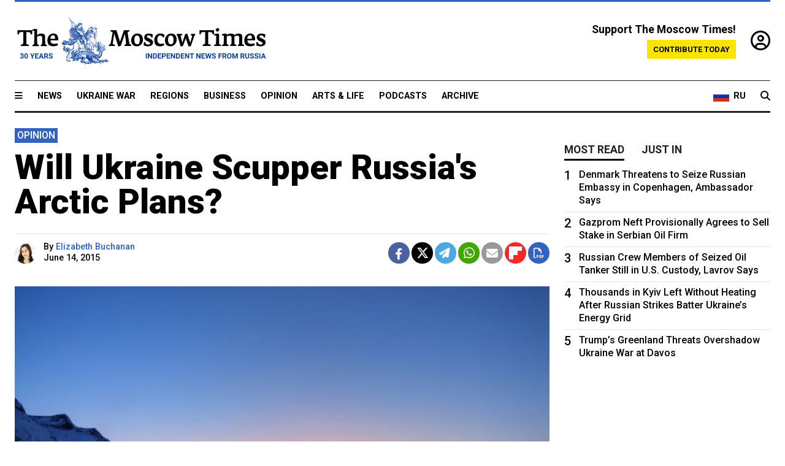

--- FILE ---
content_type: text/html; charset=UTF-8
request_url: https://www.themoscowtimes.com/2015/06/14/will-ukraine-scupper-russias-arctic-plans-a47368
body_size: 12974
content:
<!DOCTYPE html>
<html lang="en">

<head>
  <meta name="googlebot" content="noarchive">

  <base href="https://www.themoscowtimes.com/" />
  <meta charset="utf-8">
  <meta http-equiv="X-UA-Compatible" content="IE=edge,chrome=1">
  <meta name="viewport" content="width=device-width, initial-scale=1" />
  <meta name="theme-color" content="#5882b5">
  <link rel="shortcut icon" href="https://static.themoscowtimes.com/img/icons/favicon.ico">

  <link rel="publisher" href="https://plus.google.com/114467228383524488842" />

  <link rel="apple-touch-icon-precomposed" sizes="152x152"
    href="https://static.themoscowtimes.com/img/icons/apple-touch-icon-152x152.png">
  <link rel="apple-touch-icon-precomposed" sizes="144x144"
    href="https://static.themoscowtimes.com/img/icons/apple-touch-icon-144x144.png">
  <link rel="apple-touch-icon-precomposed" sizes="120x120"
    href="https://static.themoscowtimes.com/img/icons/apple-touch-icon-120x120.png">
  <link rel="apple-touch-icon-precomposed" sizes="114x114"
    href="https://static.themoscowtimes.com/img/icons/apple-touch-icon-114x114.png">
  <link rel="apple-touch-icon-precomposed" sizes="76x76"
    href="https://static.themoscowtimes.com/img/icons/apple-touch-icon-76x76.png">
  <link rel="apple-touch-icon-precomposed" sizes="72x72"
    href="https://static.themoscowtimes.com/img/icons/apple-touch-icon-72x72.png">
  <link rel="apple-touch-icon-precomposed" href="https://static.themoscowtimes.com/img/icons/apple-touch-icon-57x57.png">

  <meta property="og:site_name" content="The Moscow Times" />

  <meta property="fb:admins" content="1190953093,691361317" />
  <meta property="fb:app_id" content="1446863628952411" />

  <meta name="twitter:site" content="@MoscowTimes">
  <meta name="twitter:creator" content="@MoscowTimes">
  <meta property="twitter:account_id" content="19527964">
  <meta name="twitter:card" content="summary_large_image"> <!-- or summary -->

  
<title>Will Ukraine Scupper Russia's Arctic Plans?</title>

	<link rel="canonical" href="https://www.themoscowtimes.com/2015/06/14/will-ukraine-scupper-russias-arctic-plans-a47368">

	<meta name="keywords" content="">
	<meta name="news_keywords" content="">
	<meta name="description" content="Opinion |   Last year saw Putin&#039;s Russia cement itself as an increasingly assertive international power.">
	<meta name="thumbnail" content="https://static.themoscowtimes.com/image/320/da/cc267d44dce84b4d906d1868018530c1.jpg">
	<meta name="author" content="Elizabeth Buchanan">

	<meta property="og:url" content="https://www.themoscowtimes.com/2015/06/14/will-ukraine-scupper-russias-arctic-plans-a47368">
	<meta property="og:title" content="Will Ukraine Scupper Russia&#039;s Arctic Plans?">
	<meta property="og:description" content="Opinion |   Last year saw Putin&#039;s Russia cement itself as an increasingly assertive international power.">
	<meta property="og:image" content="https://static.themoscowtimes.com/image/og/03/47368__03ea1650a51bb2cba14bb6fe15c12b46.jpg">
	<meta property="og:image:width" content="1200">
	<meta property="og:image:height" content="630">
	<meta property="article:author" content="Elizabeth Buchanan">
	<meta property="article:content_tier" content="free">
	<meta property="article:modified_time" content="2026-01-21T16:04:09+03:00">
	<meta property="article:published_time" content="2015-06-14T19:39:57+03:00">
	<meta property="article:publisher" content="https://www.facebook.com/MoscowTimes">
	<meta property="article:section" content="news">
	<meta property="article:tag" content="">
	<meta property="twitter:title" content="Will Ukraine Scupper Russia&#039;s Arctic Plans?">
	<meta property="twitter:description" content="Opinion |   Last year saw Putin&#039;s Russia cement itself as an increasingly assertive international power.">
	<meta property="twitter:image:src" content="https://static.themoscowtimes.com/image/og/03/47368__03ea1650a51bb2cba14bb6fe15c12b46.jpg">



<script type="application/ld+json" data-json-ld-for-pagemetadata>
	{"@context":"http:\/\/schema.org\/","@type":"NewsArticle","dateCreated":"2019-01-29T14:37:20+03:00","datePublished":"2015-06-14T19:39:57+03:00","dateModified":"2026-01-21T16:04:09+03:00","name":"Will Ukraine Scupper Russia's Arctic Plans?","headline":"Will Ukraine Scupper Russia's Arctic Plans?","description":"Opinion |   Last year saw Putin's Russia cement itself as an\u00a0increasingly assertive international power.","keywords":"","articleSection":"news","isAccessibleForFree":true,"mainEntityOfPage":"https:\/\/www.themoscowtimes.com\/2015\/06\/14\/will-ukraine-scupper-russias-arctic-plans-a47368","url":"https:\/\/www.themoscowtimes.com\/2015\/06\/14\/will-ukraine-scupper-russias-arctic-plans-a47368","thumbnailUrl":"https:\/\/static.themoscowtimes.com\/image\/320\/da\/cc267d44dce84b4d906d1868018530c1.jpg","image":{"@type":"ImageObject","url":"https:\/\/static.themoscowtimes.com\/image\/og\/03\/47368__03ea1650a51bb2cba14bb6fe15c12b46.jpg","width":1200,"height":630},"publisher":{"@type":"Organization","name":"The Moscow Times","logo":{"@type":"ImageObject","url":"https:\/\/static.themoscowtimes.com\/img\/logo.png","width":50,"height":50}},"inLanguage":{"@type":"Language","name":"English","alternateName":"English"},"printEdition":"5629","creator":"Elizabeth Buchanan","author":{"@type":"Person","name":"Elizabeth Buchanan","description":null,"image":"https:\/\/static.themoscowtimes.com\/image\/320\/e6\/3ddfe2ff532847009a30109466333bd5.png","url":"https:\/\/www.themoscowtimes.com\/author\/elizabeth-buchanan","sameAs":"http:\/\/www.twitter.com\/BuchananLiz"}}</script> <script type="application/ld+json" data-json-ld-for-pagemetadata>
	{"@context":"http:\/\/schema.org\/","@type":"BreadcrumbList","itemListElement":[{"@type":"ListItem","position":1,"name":"The Moscow Times","item":"https:\/\/www.themoscowtimes.com\/"},{"@type":"ListItem","position":2,"name":"Opinion","item":"https:\/\/www.themoscowtimes.com\/opinion"},{"@type":"ListItem","position":3,"name":"Will Ukraine Scupper Russia's Arctic Plans?","item":"https:\/\/www.themoscowtimes.com\/2015\/06\/14\/will-ukraine-scupper-russias-arctic-plans-a47368"}]}</script> 
  <!-- load stylesheets -->
  <link type="text/css" href="https://static.themoscowtimes.com/css/main.css?v=88" rel="stylesheet" media="screen" />
  <!-- Other CSS assets -->
  
  <link rel="dns-prefetch" href="//www.google-analytics.com" />

  <script type="application/ld+json">
  {
    "@context": "http://schema.org",
    "@type": "NewsMediaOrganization",
    "address": {
      "@type": "PostalAddress",
      "addressCountry": "RU",
      "addressLocality": "Moscow",
      "postalCode": "",
      "streetAddress": ""
    },
    "name": "The Moscow Times",
    "email": "general@themoscowtimes.com",
    "telephone": "",
    "url": "https://themoscowtimes.com",
    "logo": "https://static.themoscowtimes.com/img/logo_1280.png"
  }
  </script>

  <script type="application/ld+json">
  {
    "@context": "https://schema.org",
    "@type": "WebSite",
    "url": "https://www.themoscowtimes.com/",
    }
  </script>
  
<!-- Google Tag Manager -->
<script>
	(function (w, d, s, l, i) {
		w[l] = w[l] || [];
		w[l].push({
			"gtm.start": new Date().getTime(),
			event: "gtm.js",
		});
		var f = d.getElementsByTagName(s)[0],
			j = d.createElement(s),
			dl = l != "dataLayer" ? "&l=" + l : "";
		j.async = true;
		j.src = "https://www.googletagmanager.com/gtm.js?id=" + i + dl;
		f.parentNode.insertBefore(j, f);
	})(window, document, "script", "dataLayer", "GTM-TR8JKK");
</script>
<!-- End Google Tag Manager -->

<!-- Global site tag (gtag.js) - GA4 -->
<script
	async
	src="https://www.googletagmanager.com/gtag/js?id=G-7PDWRZPVQJ"
></script>
<script>
	window.dataLayer = window.dataLayer || [];
	function gtag() {
		dataLayer.push(arguments);
	}
	gtag("js", new Date());
	gtag("config", "G-7PDWRZPVQJ", {
		send_page_view: false,
	});
</script>

<!-- Yandex Zen -->
<meta name="yandex-verification" content="45c6975db53b11d6" /></head>


<body class="article-item" y-use="Main">
  <!-- Google Tag Manager (noscript) -->
<noscript><iframe
		src="https://www.googletagmanager.com/ns.html?id=GTM-TR8JKK"
		height="0"
		width="0"
		style="display: none; visibility: hidden"></iframe>
</noscript>
<!-- End Google Tag Manager (noscript) -->




  
<div y-use="ProgressBar" class="progress-bar"></div>


   
<div class="container">
  <div class="site-header py-3 hidden-xs">
	<a href="https://www.themoscowtimes.com/" class="site-header__logo" title="The Moscow Times - Independent News from Russia" >
		<img src="https://static.themoscowtimes.com/img/logo_tmt_30_yo.svg" alt="The Moscow Times"  />
	</a>

		<div class="site-header__contribute contribute-teaser hidden-xs">
		<div class="contribute-teaser__cta mb-1">Support The Moscow Times!</div>
		<a class="contribute-teaser__button"
		   href="https://www.themoscowtimes.com/contribute?utm_source=contribute&utm_medium=internal-header"
		   class="contribute-teaser__cta">Contribute today</a>
	</div>


	<div class="site-header__account">
		<div class="identity" aria-label="[[account]]">
	<a y-name="signin" href="https://www.themoscowtimes.com/account" class="identity__signin">
		<i class="fa fa-user-circle-o"></i>
	</a>


	<div y-name="account" class="identity__account" style="display:none">
		<div class="identity__letter" href="https://www.themoscowtimes.com/account" y-name="letter"></div>
		<div y-name="menu" class="identity__menu" style="display:none">
			<a class="identity__menu__item identity__dashboard" href="https://www.themoscowtimes.com/account">My account</a>
			<a class="identity__menu__item identity__signout" href="https://www.themoscowtimes.com/account/signout">Signout</a>
		</div>
	</div>
</div>	</div>


</div></div>

<div class="container">
	<div class="navigation" y-use="Navigation">

	
<div class="nav-expanded" style="display: none;" y-name="expanded">
	<div class="nav-overlay"></div>
	<div class="nav-container" y-name="container">
		<div class="container">
			<div class="nav-container__inner">
				<div class="nav-expanded__header">
					<div class="nav-expanded__close" y-name="close">&times;</div>
				</div>
				<nav class="">
					<ul class="depth-0" >

<li class="has-child" >
<a href="#" >Sections</a>
<ul class="depth-1" >

<li class="" >
<a href="/" >Home</a>
</li>

<li class="" >
<a href="https://www.themoscowtimes.com/ukraine-war" >Ukraine War</a>
</li>

<li class="" >
<a href="/news" >News</a>
</li>

<li class="" >

</li>

<li class="" >
<a href="/opinion" >Opinion</a>
</li>

<li class="" >
<a href="/business" >Business</a>
</li>

<li class="" >
<a href="/arts-and-life" >Arts and Life</a>
</li>

</ul>

</li>

<li class="has-child" >
<a href="#" ></a>
<ul class="depth-1" >

<li class="" >
<a href="/tag/Regions" >Regions</a>
</li>

<li class="" >
<a href="/podcasts" >Podcasts</a>
</li>

<li class="" >
<a href="/galleries" >Galleries</a>
</li>

<li class="" >
<a href="/newsletters" >Newsletters</a>
</li>

<li class="" >
<a href="/lectures" >TMT Lecture Series</a>
</li>

<li class="" >
<a href="/search" >Archive</a>
</li>

</ul>

</li>

<li class="has-child" >
<a href="#" >Multimedia projects</a>
<ul class="depth-1" >

<li class="" >
<a href="https://mothersanddaughters.themoscowtimes.com/" >Mothers &amp; Daughters</a>
</li>

<li class="" >
<a href="https://generationp.themoscowtimes.com/" >Generation P</a>
</li>

</ul>

</li>

</ul>
				</nav>
			</div>
		</div>
	</div>
</div>


	<nav class="nav-top">
		<div class="menu-trigger" y-name="open"><i class="fa fa-reorder"></i></div>
		<div class="nav-top__logo--xs hidden-sm-up">
			<a href="https://www.themoscowtimes.com/" class="site-header__logo " title="The Moscow Times - Independent News from Russia">
				<img src="https://static.themoscowtimes.com/img/logo_tmt_30_yo.svg" alt="The Moscow Times" />
			</a>
		</div>
		<ul class="nav-top__list" >

<li class="" >
<a href="/news" >News</a>
</li>

<li class="" >
<a href="https://www.themoscowtimes.com/ukraine-war" >Ukraine War</a>
</li>

<li class="" >
<a href="/tag/Regions" >Regions</a>
</li>

<li class="" >
<a href="/business" >Business</a>
</li>

<li class="" >
<a href="/opinion" >Opinion</a>
</li>

<li class="" >
<a href="https://www.themoscowtimes.com/arts-and-life" >Arts &amp; Life</a>
</li>

<li class="" >
<a href="/podcasts" >Podcasts</a>
</li>

<li class="" >
<a href="/search" >Archive</a>
</li>

</ul>

		<div class="nav-top__wrapper">
			<div class="nav-top__extra">
				<a href="https://ru.themoscowtimes.com" class="nav-top__lang-toggle">
					<svg xmlns="http://www.w3.org/2000/svg" viewBox="0 0 9 6" width="26" height="18">
						<rect fill="#fff" width="9" height="3" />
						<rect fill="#d52b1e" y="3" width="9" height="3" />
						<rect fill="#0039a6" y="2" width="9" height="2" />
					</svg>
					<span>RU</span>
				</a>
			</div>
			<a href="https://www.themoscowtimes.com/search" title="Search" class="nav-top__search">
				<i class="fa fa-search"></i>
			</a>
			<div class="nav-top__account hidden-sm-up">
				 <div class="identity" aria-label="[[account]]">
	<a y-name="signin" href="https://www.themoscowtimes.com/account" class="identity__signin">
		<i class="fa fa-user-circle-o"></i>
	</a>


	<div y-name="account" class="identity__account" style="display:none">
		<div class="identity__letter" href="https://www.themoscowtimes.com/account" y-name="letter"></div>
		<div y-name="menu" class="identity__menu" style="display:none">
			<a class="identity__menu__item identity__dashboard" href="https://www.themoscowtimes.com/account">My account</a>
			<a class="identity__menu__item identity__signout" href="https://www.themoscowtimes.com/account/signout">Signout</a>
		</div>
	</div>
</div> 			</div>
		</div>
	</nav>
</div></div>

<div class="container">
	 	<div class="contribute-teaser-mobile hidden-sm-up">
		<div class="contribute-teaser-mobile__cta">
			<span>Support The Moscow Times!</span>
		</div>
		<div class="contribute-teaser-mobile__container">
			<a class="contribute-teaser-mobile__container__button"
			   href="https://www.themoscowtimes.com/contribute?utm_source=contribute&utm_medium=internal-header-mobile"
			   class="contribute-teaser__cta">Contribute today</a>
		</div>

	</div>
 </div>



<article y-use="article.IsIntersecting">

	<!--[[[article:47368]]]-->
	<div class="gtm-section gtm-type" data-section="news"
		data-type="default">
		<!-- Google Tag Manager places Streamads based on these classes -->
	</div>

		<div class="container article-container" id="article-id-47368"
		data-page-id="47368" data-next-id="47367"
		data-article-url="https://www.themoscowtimes.com/2015/06/14/will-ukraine-scupper-russias-arctic-plans-a47368"
		data-article-title="Will Ukraine Scupper Russia's Arctic Plans?">
		

		<div class="row-flex gutter-2">
			<div class="col">
								<article class="article article--news">
					<header class="article__header ">
												

	<span class="label article__label label--opinion article__label--opinion">
		opinion	</span>
																		<h1><a href="https://www.themoscowtimes.com/2015/06/14/will-ukraine-scupper-russias-arctic-plans-a47368">Will Ukraine Scupper Russia's Arctic Plans?</a>
						</h1>
						<h2></h2>
					</header>

					<div class="article__byline byline byline--opinion ">
						<div class="row-flex">
							<div class="col">
								<div class="byline__details">

																																				<a href="https://www.themoscowtimes.com/author/elizabeth-buchanan"
										title="Elizabeth Buchanan" class="byline__author__image-wrapper">
										<img class="byline__author__image" src="https://static.themoscowtimes.com/image/thumb/e6/3ddfe2ff532847009a30109466333bd5.png" />
									</a>
																											
									<div class="byline__details__column">
										<div class="byline__author">
											By <a href="https://www.themoscowtimes.com/author/elizabeth-buchanan" class="byline__author__name" title="Elizabeth Buchanan">Elizabeth Buchanan</a>										</div>


																					<time class="byline__datetime timeago"
												datetime="2015-06-14T19:39:57+03:00" y-use="Timeago">
												June 14, 2015											</time>
																			</div>
								</div>
							</div>

							<div class="col-auto">
								<div class="byline__social">
									<div class="social">
	<a href="https://www.facebook.com/sharer/sharer.php?u=https://www.themoscowtimes.com/2015/06/14/will-ukraine-scupper-russias-arctic-plans-a47368" class="social__icon social__icon--facebook" target="_blank" title="Share on Facebook"><i class="fa fa-brands fa-facebook"></i></a>
	<a href="https://twitter.com/intent/tweet/?url=https://www.themoscowtimes.com/2015/06/14/will-ukraine-scupper-russias-arctic-plans-a47368&text=Will Ukraine Scupper Russia&#039;s Arctic Plans?" class="social__icon social__icon--x-twitter" target="_blank" title="Share on Twitter"><i class="fa fa-brands fa-x-twitter"></i></a>
	<a href="https://telegram.me/share/url?url=https://www.themoscowtimes.com/2015/06/14/will-ukraine-scupper-russias-arctic-plans-a47368" class="social__icon social__icon--telegram" target="_blank" title="Share on Telegram"><i class="fa fa-paper-plane"></i></a>
	<a href="https://wa.me/?text=https://www.themoscowtimes.com/2015/06/14/will-ukraine-scupper-russias-arctic-plans-a47368" class="social__icon social__icon--whatsapp"><i class="fa fa-whatsapp" target="_blank" title="Share on WhatsApp"></i></a>
	<a href="/cdn-cgi/l/email-protection#[base64]" class="social__icon social__icon--email"><i class="fa fa-envelope" target="_blank" title="Share with email"></i></a>
	<a href="https://flipboard.com" data-flip-widget="shareflip" class="social__icon social__icon--flipboard" title="Share on Flipboard"><img src="https://static.themoscowtimes.com/img/flipboard_mrrw.png" /></a>
	<a href="https://www.themoscowtimes.com/2015/06/14/will-ukraine-scupper-russias-arctic-plans-a47368/pdf" class="social__icon social__icon--pdf"><i class="fa fa-file-pdf-o" target="_blank" title="Download as PDF"></i></a>
</div>
								</div>
							</div>
						</div>
					</div>

					
										<figure class="article__featured-image featured-image">
						<img src="https://static.themoscowtimes.com/image/article_1360/da/cc267d44dce84b4d906d1868018530c1.jpg" />
											</figure>
					

					<div class="article__content-container">
						<div class="article__content" y-name="article-content">
															
																	<div data-id="article-block-type"
										class="article__block article__block--html article__block--column ">
										
<p>Last year saw Putin's Russia cement itself as an&nbsp;increasingly assertive international power. Russia's annexation of&nbsp;Crimea and&nbsp;its sustained aggression toward Ukraine resulted in&nbsp;an array of&nbsp;Western sanctions.</p>
 
<p>Oil prices slid and&nbsp;a wounded Russia entered 2015 in&nbsp;economic crisis. For&nbsp;now, it is difficult to&nbsp;predict what, if any, effect these events will have on&nbsp;Russia's Arctic strategy. It is, however, crucial to&nbsp;safeguard the&nbsp;Arctic from&nbsp;increasing tensions between Russia and&nbsp;the West.</p>
 
<p>Sanctions are not solely responsible for&nbsp;Russia's current economic crisis. Most of&nbsp;the responsibility sits squarely with the&nbsp;2014 oil price dive. The&nbsp;oil dive exposed Russia's continued failure to&nbsp;diversify its economy away from&nbsp;an over-reliance on&nbsp;windfalls from&nbsp;oil and&nbsp;natural gas exports.</p>
 
<p>Russia's crisis is compounded by&nbsp;a system riddled with corruption. Despite the&nbsp;bleak outlook, Putin maintains high approval ratings, evidently the&nbsp;result of&nbsp;a population resilient to&nbsp;economic hardship inculcated by&nbsp;Kremlin propaganda.</p>
 
<p>Meanwhile, U.S. sanctions on&nbsp;Arctic joint venture exploration have slowed Russia's Arctic production schedule. The&nbsp;Kremlin's claims that Russia can go it alone in&nbsp;the Arctic is deceptive&nbsp;&mdash; in&nbsp;reality Russia lacks both the&nbsp;cash and&nbsp;technology for&nbsp;sole operation.</p>
 
<p>The&nbsp;Arctic is not a&nbsp;short-term issue. It's still a&nbsp;long way from&nbsp;the top of&nbsp;the international agenda, attracting bursts of&nbsp;&quot;new Cold War&quot; rhetoric from&nbsp;time to&nbsp;time when a&nbsp;flag is planted.</p>
 
<p>Russia did just that in&nbsp;2007, planting its flag on&nbsp;the Arctic seabed. For&nbsp;many that was a&nbsp;symbolic starting point for&nbsp;the Arctic scramble. For&nbsp;Russia, the&nbsp;Arctic represents a&nbsp;conduit for&nbsp;international prestige and&nbsp;perhaps more significantly&nbsp;&mdash; international relevance.</p>
 
<p>It is vital to&nbsp;understand the&nbsp;central drivers of&nbsp;Russia's Arctic ambitions, it is not simply a&nbsp;quest to&nbsp;expand Russian territory. Russian Arctic strategy is driven largely by&nbsp;normative factors such as the&nbsp;necessity to&nbsp;secure its vast Arctic border.</p>
 
<p>In&nbsp;fact, the&nbsp;Arctic represents a&nbsp;blueprint for&nbsp;U.S. engagement and&nbsp;cooperation with Russia. It is crucial the&nbsp;Arctic is safeguarded from&nbsp;souring U.S.-Russian relations. Both countries must hone in&nbsp;on areas of&nbsp;mutual interest in&nbsp;the Arctic.</p>
 
<p>The&nbsp;U.S. must engage Russia as an&nbsp;equal Arctic power and&nbsp;push for&nbsp;partnership. As the&nbsp;U.S. takes the&nbsp;helm of&nbsp;the Arctic Council&nbsp;&mdash; a&nbsp;high-level intergovernmental forum that addresses issues faced by&nbsp;the Arctic governments&nbsp;&mdash; a&nbsp;key objective must be to&nbsp;keep the&nbsp;window for&nbsp;cooperation with Russia open.</p>
 
<p>Potential conflicts are stirring as all five Arctic rim powers gather the&nbsp;scientific evidence to&nbsp;back their individual territorial claims&nbsp;&mdash; most of&nbsp;which are overlapping. Allowing existing U.S.-Russian tensions over Ukraine to&nbsp;spill into&nbsp;the Arctic arena will further isolate Russia.</p>
 
<p>During its 2015 Arctic Council chairmanship, the&nbsp;United States has the&nbsp;potential to&nbsp;develop a&nbsp;blueprint for&nbsp;cooperation with Russia and&nbsp;in doing so reset the&nbsp;reset. As the&nbsp;Arctic warms, perhaps the&nbsp;U.S.-Russian relationship will too.</p>
 
<p>Allowing U.S.-Russian relations to&nbsp;sour further and&nbsp;the failure to&nbsp;safeguard the&nbsp;Arctic from&nbsp;the fallout will further isolate the&nbsp;wounded bear. In&nbsp;doing so it will set the&nbsp;combative tone for&nbsp;our global Arctic future.</p>
 
<div class="articlebottom"> 
  <div class="vtext"> 
    <p>Elizabeth Buchanan is a&nbsp;Ph.D. candidate at&nbsp;the Center for&nbsp;European Studies at&nbsp;the Australian National University, Canberra.</p>
   </div>
 </div>
 																				
									</div>
																					</div>

												<div class="article__disclaimer">
							The views expressed in opinion pieces do not necessarily reflect the position of The Moscow Times.
						</div>
						
																								<div class="hidden-sm-up">
							<a class="" href="https://www.themoscowtimes.com/author/elizabeth-buchanan"
								title="Elizabeth Buchanan">
								
<div class="author-excerpt-default article__author-excerpt-default">
	<a class="" href="https://www.themoscowtimes.com/author/elizabeth-buchanan" title="Elizabeth Buchanan">
		<h3 class="author-excerpt-default__name">Elizabeth Buchanan</h3>
									<img src="https://static.themoscowtimes.com/image/320/e6/3ddfe2ff532847009a30109466333bd5.png" />
							<span class="author-excerpt-default__description">
			Dr Elizabeth Buchanan is Lecturer in Strategic Studies at Deakin University, Australia, based at the Australian War College, and Fellow at the Modern War Institute, West Point. 		</span>
	</a>
					<a class="author-excerpt-default__twitter" href="https://www.twitter.com/BuchananLiz" target="_blank" title="twitter.com/BuchananLiz"><i class="fa fa-twitter"></i>&nbsp;@BuchananLiz</a>
		</div>							</a>
						</div>
						<div class="hidden-xs">
							

<div class="author-excerpt-small article__author-excerpt-small">
	<div class="row-flex ">
		<div class="col-auto col-auto-xs">
			<div>

									<a class="" href="https://www.themoscowtimes.com/author/elizabeth-buchanan" title="Elizabeth Buchanan">
						<img src="https://static.themoscowtimes.com/image/320/e6/3ddfe2ff532847009a30109466333bd5.png" />
					</a>
							</div>
		</div>
		<div class="col">
			<div class="author-excerpt-small__content">
				<a class="" href="https://www.themoscowtimes.com/author/elizabeth-buchanan" title="Elizabeth Buchanan">
					<h3 class="author-excerpt-small__name">Elizabeth Buchanan</h3>
					<span class="author-excerpt-small__description">
						Dr Elizabeth Buchanan is Lecturer in Strategic Studies at Deakin University, Australia, based at the Australian War College, and Fellow at the Modern War Institute, West Point. 					</span>
				</a>
													<a class="author-excerpt-small__twitter" href="https://www.twitter.com/BuchananLiz" title="twitter.com/BuchananLiz" target="_blank"><i class="fa fa-twitter"></i>&nbsp;@BuchananLiz</a>
							</div>
		</div>
	</div>
</div>
						</div>
																		
						<div class="article__bottom">

						</div>

						
						
						<div class="hidden-md-up">
													</div>
						
						<div class="">
							
<div
	class="newsletterbanner newsletterbanner--article mb-3"
	y-use="newsletter.Banner"
	data-newsletter="newsletter"
	data-url="https://www.themoscowtimes.com/newsletter"
>
	<h4 class="newsletterbanner__title">Sign up for our free weekly newsletter</h4>
	<div class="newsletterbanner__teaser">
		Our weekly newsletter contains a hand-picked selection of news, features, analysis and more from The Moscow Times. You will receive it in your mailbox every Friday. Never miss the latest news from Russia.		<a href="https://www.themoscowtimes.com/newsletterpreview/article" target="_blank" class="newsletterbanner__teaser__link">Preview</a>
	</div>
	<div>
		<div class="newsletterbanner__inputs">
			<input class="newsletterbanner__email" type="email" placeholder="Your email" y-name="email" />
			<input class="newsletterbanner__name" type="text" placeholder="Your name" y-name="name" />
			<button class="newsletterbanner__button button button--color-3" y-name="submit">Subscribe</button>
		</div>
		<span class="newsletterbanner__disclaimer">
			<em>Subscribers agree to the <a href="https://www.themoscowtimes.com/page/privacy-policy">Privacy Policy</a> </em>
		</span>
		<div class="newsletterbanner__error" y-name="error" style="display:none"></div>
		<div class="newsletterbanner__message" y-name="done" style="display:none">We sent a confirmation to your email. Please confirm your subscription.</div>
	</div>
</div>						</div>

												<div 
	class="contribute-article p-3 mb-3" 
	y-use="contribute2.Article" 
	data-contribute="https://www.themoscowtimes.com/contribute"
	data-remind="https://www.themoscowtimes.com/contribute2/remind"
>
		<p><strong>A Message from The Moscow Times:</strong></p>
	<p>Dear readers,</p>
	<p>We are facing unprecedented challenges. Russia's Prosecutor General's Office has designated The Moscow Times as an "undesirable" organization, criminalizing our work and putting our staff at risk of prosecution. This follows our earlier unjust labeling as a "foreign agent."</p>
	<p>These actions are direct attempts to silence independent journalism in Russia. The authorities claim our work "discredits the decisions of the Russian leadership." We see things differently: we strive to provide accurate, unbiased reporting on Russia.</p>
	<p>We, the journalists of The Moscow Times, refuse to be silenced. But to continue our work, <a href="https://www.themoscowtimes.com/contribute?utm_source=contribute&utm_medium=article" title="we need your help">we need your help</a>.</p>
	<p><span class="contribute-article__strike">Your support, no matter how small, makes a world of difference. If you can, please support us monthly starting from just <span y-name="sign">$</span>2.</span> It's quick to set up, and every contribution makes a significant impact.</p>
	<p>By supporting The Moscow Times, you're defending open, independent journalism in the face of repression. Thank you for standing with us.</p>


	<div class="contribute-selection">
		<div class="contribute-selection__period">
			<div class="contribute-button" y-name="period period-once" data-period="once">
				Once
			</div>
			<div class="contribute-button"  y-name="period period-monthly" data-period="monthly">
				Monthly
			</div>
			<div class="contribute-button"  y-name="period period-annual" data-period="annual">
				Annual
			</div>
		</div>
		<div class="contribute-selection__amount" >
			<div class="contribute-button" y-name="amount amount-0"></div>
			<div class="contribute-button" y-name="amount amount-1"></div>
			<div class="contribute-button contribute-selection__amount__other" y-name="amount amount-2"></div>
		</div>
		<div class="contribute-selection__submit mb-3">
			<div class="contribute-button contribute-button--fit contribute-button--secondary" y-name="continue">
				Continue <i class="fa fa-arrow-right"></i>
			</div>
			<div class="contribute-selection__submit__methods">
				<img src="https://static.themoscowtimes.com/img/contribute/payment_icons.png" alt="paiment methods" width="160" />
			</div>
		</div>
		<div class="contribute-article__payoff">Not ready to support today? <br class="hidden-sm-up" /><span class="contribute-article__payoff__link clickable" y-name="later">Remind me later</span>.</div>
	</div>
	
	<div class="contribute-article__reminder" y-name="reminder" hidden>
		<div class="contribute-article__reminder__close clickable" y-name="close">&times;</div>
		<h4 class="mb-1"><strong>Remind me next month</strong></h4>
		<div class="contribute-article__reminder__grid mb-2" y-name="form">
			<div> 
				<div  class="contribute-article__reminder__error y-name="error" hidden></div>
				<input type="email" class="contribute-article__reminder__input" y-name="email" placeholder="Email">
			</div>
			<div class="contribute-button contribute-button--secondary" y-name="submit">
				Remind me <i class="fa fa-arrow-right"></i>
			</div>
		</div>
		<div y-name="done" hidden>
			<span class="contribute-article__strike mb-2">Thank you! Your reminder is set.</span>
		</div>
		<div class="contribute-article__reminder__info">
			We will send you one reminder email a month from now. For details on the personal data we collect and how it is used, please see our <a href="https://www.themoscowtimes.com/page/privacy-policy" target="_blank" title="privacy policy">Privacy Policy</a>.
		</div>
	</div>
	
</div>
						 <div class="social">
	<a href="https://www.facebook.com/sharer/sharer.php?u=https://www.themoscowtimes.com/2015/06/14/will-ukraine-scupper-russias-arctic-plans-a47368" class="social__icon social__icon--facebook" target="_blank" title="Share on Facebook"><i class="fa fa-brands fa-facebook"></i></a>
	<a href="https://twitter.com/intent/tweet/?url=https://www.themoscowtimes.com/2015/06/14/will-ukraine-scupper-russias-arctic-plans-a47368&text=Will Ukraine Scupper Russia&#039;s Arctic Plans?" class="social__icon social__icon--x-twitter" target="_blank" title="Share on Twitter"><i class="fa fa-brands fa-x-twitter"></i></a>
	<a href="https://telegram.me/share/url?url=https://www.themoscowtimes.com/2015/06/14/will-ukraine-scupper-russias-arctic-plans-a47368" class="social__icon social__icon--telegram" target="_blank" title="Share on Telegram"><i class="fa fa-paper-plane"></i></a>
	<a href="https://wa.me/?text=https://www.themoscowtimes.com/2015/06/14/will-ukraine-scupper-russias-arctic-plans-a47368" class="social__icon social__icon--whatsapp"><i class="fa fa-whatsapp" target="_blank" title="Share on WhatsApp"></i></a>
	<a href="/cdn-cgi/l/email-protection#[base64]" class="social__icon social__icon--email"><i class="fa fa-envelope" target="_blank" title="Share with email"></i></a>
	<a href="https://flipboard.com" data-flip-widget="shareflip" class="social__icon social__icon--flipboard" title="Share on Flipboard"><img src="https://static.themoscowtimes.com/img/flipboard_mrrw.png" /></a>
	<a href="https://www.themoscowtimes.com/2015/06/14/will-ukraine-scupper-russias-arctic-plans-a47368/pdf" class="social__icon social__icon--pdf"><i class="fa fa-file-pdf-o" target="_blank" title="Download as PDF"></i></a>
</div>
 					</div>

				</article>
			</div>


			<div class="col-auto hidden-sm-down">
				<aside class="sidebar">

					
					<!-- Article sidebar -->
					   
					<div class="sidebar__sticky">
						<div class="tabs" y-use="Tabs" data-active="tabs__tab--active">
							<section class="sidebar__section">
								<div class="sidebar__section__header">
									<div class="tabs__tab" y-name="tab" data-content="mostread">
										<h3 class="tab__header header--style-3">Most read</h3>
									</div>

									<div class="tabs__tab" y-name="tab" data-content="justin">
										<h3 class="tab__header header--style-3">Just in</h3>
									</div>
								</div>

								<div class="tabs__content" y-name="content justin">
									<ul class="listed-articles">
			<li class="listed-articles__item">
			
<div class="article-excerpt-tiny">
	<a 
		href="https://www.themoscowtimes.com/2026/01/21/okko-streaming-service-to-broadcast-2026-winter-olympics-a91738"
		title="Okko Streaming Service to Broadcast 2026 Winter Olympics"
		data-track="just-in-link Okko Streaming Service to Broadcast 2026 Winter Olympics"
	>
				<time class="article-excerpt-tiny__time  "
			datetime="2026-01-21T17:40:40+03:00" y-use="Timeago">
			Jan. 21, 2026		</time>
				<h5 class="article-excerpt-tiny__headline ">
			Okko Streaming Service to Broadcast 2026 Winter Olympics		</h5>
	</a>
</div>		</li>
			<li class="listed-articles__item">
			 
<div class="article-excerpt-tiny">
	<a 
		href="https://www.themoscowtimes.com/2026/01/21/russia-set-for-sharp-early-year-budget-deficit-amid-weak-oil-prices-a91743"
		title="Russia Set for Sharp Early-Year Budget Deficit Amid Weak Oil Prices"
		data-track="just-in-link Russia Set for Sharp Early-Year Budget Deficit Amid Weak Oil Prices"
	>
				<time class="article-excerpt-tiny__time  "
			datetime="2026-01-21T17:30:02+03:00" y-use="Timeago">
			Jan. 21, 2026		</time>
				<h5 class="article-excerpt-tiny__headline ">
			Russia Set for Sharp Early-Year Budget Deficit Amid Weak Oil Prices		</h5>
	</a>
</div> 		</li>
			<li class="listed-articles__item">
			 
<div class="article-excerpt-tiny">
	<a 
		href="https://www.themoscowtimes.com/2026/01/21/witkoff-and-kushner-to-meet-with-putin-on-thursday-for-ukraine-talks-a91741"
		title="Witkoff and Kushner to Meet With Putin on Thursday for Ukraine Talks"
		data-track="just-in-link Witkoff and Kushner to Meet With Putin on Thursday for Ukraine Talks"
	>
				<time class="article-excerpt-tiny__time  "
			datetime="2026-01-21T16:18:00+03:00" y-use="Timeago">
			Jan. 21, 2026		</time>
				<h5 class="article-excerpt-tiny__headline ">
			Witkoff and Kushner to Meet With Putin on Thursday for Ukraine Talks		</h5>
	</a>
</div> 		</li>
			<li class="listed-articles__item">
			 
<div class="article-excerpt-tiny">
	<a 
		href="https://www.themoscowtimes.com/2026/01/21/over-600-chinese-car-dealerships-close-in-russia-in-2025-a91737"
		title="Over 600 Chinese Car Dealerships Close in Russia in 2025"
		data-track="just-in-link Over 600 Chinese Car Dealerships Close in Russia in 2025"
	>
				<time class="article-excerpt-tiny__time  "
			datetime="2026-01-21T14:33:03+03:00" y-use="Timeago">
			Jan. 21, 2026		</time>
				<h5 class="article-excerpt-tiny__headline ">
			Over 600 Chinese Car Dealerships Close in Russia in 2025		</h5>
	</a>
</div> 		</li>
			<li class="listed-articles__item">
			 
<div class="article-excerpt-tiny">
	<a 
		href="https://www.themoscowtimes.com/2026/01/21/turkish-police-find-body-believed-to-be-missing-russian-swimmer-a91736"
		title="Turkish Police Find Body Believed to Be Missing Russian Swimmer"
		data-track="just-in-link Turkish Police Find Body Believed to Be Missing Russian Swimmer"
	>
				<time class="article-excerpt-tiny__time  "
			datetime="2026-01-21T14:24:31+03:00" y-use="Timeago">
			Jan. 21, 2026		</time>
				<h5 class="article-excerpt-tiny__headline ">
			Turkish Police Find Body Believed to Be Missing Russian Swimmer		</h5>
	</a>
</div> 		</li>
			<li class="listed-articles__item">
			 
<div class="article-excerpt-tiny">
	<a 
		href="https://www.themoscowtimes.com/2026/01/21/tennis-star-daniil-medvedev-says-he-will-not-give-up-russian-citizenship-a91735"
		title="Tennis Star Daniil Medvedev Says He Will Not Give Up Russian Citizenship"
		data-track="just-in-link Tennis Star Daniil Medvedev Says He Will Not Give Up Russian Citizenship"
	>
				<time class="article-excerpt-tiny__time  "
			datetime="2026-01-21T13:21:40+03:00" y-use="Timeago">
			Jan. 21, 2026		</time>
				<h5 class="article-excerpt-tiny__headline ">
			Tennis Star Daniil Medvedev Says He Will Not Give Up Russian Citizenship		</h5>
	</a>
</div> 		</li>
			<li class="listed-articles__item">
			 
<div class="article-excerpt-tiny">
	<a 
		href="https://www.themoscowtimes.com/2026/01/21/13-injured-during-ukrainian-air-attack-in-republic-of-adygea-a91734"
		title="13 Injured During Ukrainian Air Attack in Republic of Adygea"
		data-track="just-in-link 13 Injured During Ukrainian Air Attack in Republic of Adygea"
	>
				<time class="article-excerpt-tiny__time  "
			datetime="2026-01-21T12:54:00+03:00" y-use="Timeago">
			Jan. 21, 2026		</time>
				<h5 class="article-excerpt-tiny__headline ">
			13 Injured During Ukrainian Air Attack in Republic of Adygea		</h5>
	</a>
</div> 		</li>
	</ul>								</div>

								<div class="tabs__content" y-name="content mostread" style="display: none">
									<ul class="ranked-articles">
						<li class="ranked-articles__item">
			
<div class="article-excerpt-ranked ranked-articles__article-excerpt-ranked">
	<a href="https://www.themoscowtimes.com/2026/01/20/denmark-threatens-to-seize-russian-embassy-in-copenhagen-ambassador-says-a91722" title="Denmark Threatens to Seize Russian Embassy in Copenhagen, Ambassador Says ">
		<div class="article-excerpt-ranked__rank">
			1		</div>
		<div class="article-excerpt-ranked__item">
							

									<h5 class="article-excerpt-ranked__headline">
				Denmark Threatens to Seize Russian Embassy in Copenhagen, Ambassador Says 			</h5>
		</div>
	</a>
</div>		</li>
					<li class="ranked-articles__item">
			 
<div class="article-excerpt-ranked ranked-articles__article-excerpt-ranked">
	<a href="https://www.themoscowtimes.com/2026/01/20/gazprom-neft-provisionally-agrees-to-sell-stake-in-serbian-oil-firm-a91720" title="Gazprom Neft Provisionally Agrees to Sell Stake in Serbian Oil Firm">
		<div class="article-excerpt-ranked__rank">
			2		</div>
		<div class="article-excerpt-ranked__item">
							 

 									<h5 class="article-excerpt-ranked__headline">
				Gazprom Neft Provisionally Agrees to Sell Stake in Serbian Oil Firm			</h5>
		</div>
	</a>
</div> 		</li>
					<li class="ranked-articles__item">
			 
<div class="article-excerpt-ranked ranked-articles__article-excerpt-ranked">
	<a href="https://www.themoscowtimes.com/2026/01/20/russian-crew-members-of-seized-oil-tanker-still-in-us-custody-lavrov-says-a91724" title="Russian Crew Members of Seized Oil Tanker Still in U.S. Custody, Lavrov Says">
		<div class="article-excerpt-ranked__rank">
			3		</div>
		<div class="article-excerpt-ranked__item">
							 

 									<h5 class="article-excerpt-ranked__headline">
				Russian Crew Members of Seized Oil Tanker Still in U.S. Custody, Lavrov Says			</h5>
		</div>
	</a>
</div> 		</li>
					<li class="ranked-articles__item">
			 
<div class="article-excerpt-ranked ranked-articles__article-excerpt-ranked">
	<a href="https://www.themoscowtimes.com/2026/01/20/thousands-in-kyiv-left-without-heating-after-russian-strikes-batter-ukraines-energy-grid-a91723" title="Thousands in Kyiv Left Without Heating After Russian Strikes Batter Ukraine’s Energy Grid">
		<div class="article-excerpt-ranked__rank">
			4		</div>
		<div class="article-excerpt-ranked__item">
							 

 									<h5 class="article-excerpt-ranked__headline">
				Thousands in Kyiv Left Without Heating After Russian Strikes Batter Ukraine’s Energy Grid			</h5>
		</div>
	</a>
</div> 		</li>
					<li class="ranked-articles__item">
			 
<div class="article-excerpt-ranked ranked-articles__article-excerpt-ranked">
	<a href="https://www.themoscowtimes.com/2026/01/20/trumps-greenland-threats-overshadow-ukraine-war-at-davos-a91728" title="Trump’s Greenland Threats Overshadow Ukraine War at Davos">
		<div class="article-excerpt-ranked__rank">
			5		</div>
		<div class="article-excerpt-ranked__item">
							 

 									<h5 class="article-excerpt-ranked__headline">
				Trump’s Greenland Threats Overshadow Ukraine War at Davos			</h5>
		</div>
	</a>
</div> 		</li>
	</ul>								</div>
							</section>
						</div>
					</div>
					<!-- Article sidebar bottom -->
					   
				</aside>
			</div>
		</div>
	</div>
	
	<!-- Article billboard bottom -->
	   	<!-- Article billboard bottom -->
	   

	<div class="container">
		<section class="cluster">

			<div class="cluster__header">
				<h2 class="cluster__label header--style-3">
										Read more									</h2>
			</div>

			<div class="row-flex">
								<div class="col-3 col-6-sm">
					

<div
	class="article-excerpt-default article-excerpt-default--news"
	data-url="https://www.themoscowtimes.com/2014/11/05/sanctions-cant-freeze-russia-out-of-the-arctic-a41064"
	data-title="Sanctions Can't Freeze Russia Out of the Arctic"
>

	<a href="https://www.themoscowtimes.com/2014/11/05/sanctions-cant-freeze-russia-out-of-the-arctic-a41064" class="article-excerpt-default__link" title="Sanctions Can&#039;t Freeze Russia Out of the Arctic">
					<div class=" article-excerpt-default__image-wrapper">
				<figure>
					

	<img src="https://static.themoscowtimes.com/image/article_640/2d/fce57032352a4bdda82b7349d7232917.jpg" />

																			</figure>
			</div>
		
		<div class="article-excerpt-default__content">
							 

	<span class="label article-excerpt-default__label label--opinion article-excerpt-default__label--opinion">
		opinion	</span>
 						
			<h3 class="article-excerpt-default__headline">
								Sanctions Can't Freeze Russia Out of the Arctic			</h3>

			
							<div class="article-excerpt-default__teaser">ExxonMobil and Russia's Rosneft announced in October that they had struck oil in the Arctic. Rosneft CEO Igor Sechin dubbed the underwater field where...</div>
								</div>
	</a>
</div>				</div>
								<div class="col-3 col-6-sm">
					 

<div
	class="article-excerpt-default article-excerpt-default--news"
	data-url="https://www.themoscowtimes.com/2026/01/20/why-russia-cant-quite-let-go-of-whatsapp-a91732"
	data-title="Why Russia Can’t Quite Let Go of WhatsApp"
>

	<a href="https://www.themoscowtimes.com/2026/01/20/why-russia-cant-quite-let-go-of-whatsapp-a91732" class="article-excerpt-default__link" title="Why Russia Can’t Quite Let Go of WhatsApp">
					<div class=" article-excerpt-default__image-wrapper">
				<figure>
					 

	<img src="https://static.themoscowtimes.com/image/article_640/04/297366-2.jpg" />
 
																			</figure>
			</div>
		
		<div class="article-excerpt-default__content">
							 

	<span class="label article-excerpt-default__label label--opinion article-excerpt-default__label--opinion">
		opinion	</span>
 														<span class="article-excerpt-default__author">Sarkis Darbinyan</span>			
			<h3 class="article-excerpt-default__headline">
								Why Russia Can’t Quite Let Go of WhatsApp			</h3>

			
							<div class="article-excerpt-default__teaser">The Kremlin's efforts to make Russians switch from WhatsApp and Telegram to the state-backed Max have had little impact on Russians' behavior.</div>
										<div class="readtime">
					6&nbsp;Min read				</div>
					</div>
	</a>
</div> 				</div>
								<div class="col-3 col-6-sm">
					 

<div
	class="article-excerpt-default article-excerpt-default--news"
	data-url="https://www.themoscowtimes.com/2026/01/19/the-hollow-core-of-russias-opposition-is-exposed-again-a91714"
	data-title="The Hollow Core of Russia's Opposition Is Exposed, Again "
>

	<a href="https://www.themoscowtimes.com/2026/01/19/the-hollow-core-of-russias-opposition-is-exposed-again-a91714" class="article-excerpt-default__link" title="The Hollow Core of Russia&#039;s Opposition Is Exposed, Again ">
					<div class=" article-excerpt-default__image-wrapper">
				<figure>
					 

	<img src="https://static.themoscowtimes.com/image/article_640/10/AFP__20240802__36943Y8__v1__MidRes__GermanyRussiaPrisonersDiplomacy.jpg" />
 
																			</figure>
			</div>
		
		<div class="article-excerpt-default__content">
							 

	<span class="label article-excerpt-default__label label--opinion article-excerpt-default__label--opinion">
		opinion	</span>
 														<span class="article-excerpt-default__author">Boris Bondarev</span>			
			<h3 class="article-excerpt-default__headline">
								The Hollow Core of Russia's Opposition Is Exposed, Again 			</h3>

			
							<div class="article-excerpt-default__teaser">The Leonid Volkov controversy shows that Russia's opposition has too much in common with the regime they hope to replace.</div>
										<div class="readtime">
					7&nbsp;Min read				</div>
					</div>
	</a>
</div> 				</div>
								<div class="col-3 col-6-sm">
					 

<div
	class="article-excerpt-default article-excerpt-default--news"
	data-url="https://www.themoscowtimes.com/2026/01/16/why-wont-this-russian-opposition-politician-watch-his-language-a91705"
	data-title="Why Won't This Russian Opposition Politician Watch His Language?"
>

	<a href="https://www.themoscowtimes.com/2026/01/16/why-wont-this-russian-opposition-politician-watch-his-language-a91705" class="article-excerpt-default__link" title="Why Won&#039;t This Russian Opposition Politician Watch His Language?">
					<div class=" article-excerpt-default__image-wrapper">
				<figure>
					 

	<img src="https://static.themoscowtimes.com/image/article_640/9c/Image7-4.jpeg" />
 
																			</figure>
			</div>
		
		<div class="article-excerpt-default__content">
							 

	<span class="label article-excerpt-default__label label--opinion article-excerpt-default__label--opinion">
		opinion	</span>
 														<span class="article-excerpt-default__author">Valery Panyushkin</span>			
			<h3 class="article-excerpt-default__headline">
								Why Won't This Russian Opposition Politician Watch His Language?			</h3>

			
							<div class="article-excerpt-default__teaser">Parents teach their children that being rude has consequences. Leonid Volkov's words could land him and the Russian opposition in trouble.</div>
										<div class="readtime">
					4&nbsp;Min read				</div>
					</div>
	</a>
</div> 				</div>
							</div>
		</section>
	</div>

		<!-- sticky_article_billboard_bottom -->
	   
</article>

<div class="container next-article-loader" id="load-next-article" y-use="article.InfiniteScroll"
	data-id="47367" data-url="https://www.themoscowtimes.com/all/{{id}}">
	<svg version="1.1" xmlns="http://www.w3.org/2000/svg" xmlns:xlink="http://www.w3.org/1999/xlink" x="0px" y="0px"
		width="40px" height="40px" viewBox="0 0 40 40" enable-background="new 0 0 40 40" xml:space="preserve">
		<path opacity="0.2" fill="#000"
			d="M20.201,5.169c-8.254,0-14.946,6.692-14.946,14.946c0,8.255,6.692,14.946,14.946,14.946
			  s14.946-6.691,14.946-14.946C35.146,11.861,28.455,5.169,20.201,5.169z M20.201,31.749c-6.425,0-11.634-5.208-11.634-11.634
			  c0-6.425,5.209-11.634,11.634-11.634c6.425,0,11.633,5.209,11.633,11.634C31.834,26.541,26.626,31.749,20.201,31.749z" />
		<path fill="#000" d="M26.013,10.047l1.654-2.866c-2.198-1.272-4.743-2.012-7.466-2.012h0v3.312h0
			  C22.32,8.481,24.301,9.057,26.013,10.047z">
			<animateTransform attributeType="xml" attributeName="transform" type="rotate" from="0 20 20" to="360 20 20"
				dur="0.5s" repeatCount="indefinite" />
		</path>
	</svg>
</div>

<script data-cfasync="false" src="/cdn-cgi/scripts/5c5dd728/cloudflare-static/email-decode.min.js"></script><script>
if (typeof window.freestar === 'object') {
	freestar.config.disabledProducts = {
		sideWall: true,
	};
}
</script>


<footer class="footer fancyfooter">

	<div class="container">
		<div class="footer__inner">
			<div class="footer__logo mb-3">
				<a href="https://www.themoscowtimes.com/" class="footer__logo__wrapper"
					title="The Moscow Times - Independent News from Russia">
											<img src="https://static.themoscowtimes.com/img/logo_tmt_30_yo.svg" alt="The Moscow Times">
									</a>
			</div>
			<div class="footer__main">
								<div class="footer__menu">
					<ul class="row-flex depth-0" >

<li class="col has-child" >
<a href="#" >The Moscow Times</a>
<ul class="depth-1" >

<li class="col" >
<a href="/page/moscow-times" >About us</a>
</li>

<li class="col" >
<a href="/page/privacy-policy" >Privacy Policy</a>
</li>

<li class="col" >
<style>
    #pmLink {
        visibility: hidden;
        text-decoration: none;
        cursor: pointer;
        background: transparent;
        border: none;
    }

    #pmLink:hover {
        visibility: visible;
        color: grey;
    }
</style>
<li class="col">
<a id="pmLink">Privacy Manager</a>
</li>
</li>

</ul>

</li>

<li class="col has-child" >
<a href="#" >  </a>
<ul class="depth-1" >

<li class="col" >
<a href="/podcasts" >Podcasts</a>
</li>

<li class="col" >
<a href="/videos" >Videos</a>
</li>

<li class="col" >
<a href="/galleries" >Galleries</a>
</li>

<li class="col" >
<a href="/newsletters" >Newsletters</a>
</li>

<li class="col" >
<a href="/search" >Archive</a>
</li>

</ul>

</li>

<li class="col has-child" >
<a href="#" >Follow us</a>
<ul class="depth-1" >

<li class="col" >
<a href="https://www.facebook.com/MoscowTimes/" target="_blank"><i class="fa fa-lg fa-facebook"></i></a>&nbsp;
<a href="https://twitter.com/moscowtimes" target="_blank"><i class="fa fa-lg fa-twitter"></i></a>&nbsp;
<a href="https://www.instagram.com/themoscowtimes/" target="_blank"><i class="fa fa-lg fa-instagram"></i></a>&nbsp;
<a href="https://t.me/+fmbCxJOTTPMyZjQy" target="_blank"><i class="fa fa-lg fa-telegram"></i></a>&nbsp;
<a href="/page/rss"><i class="fa fa-lg fa-rss"></i></a>&nbsp;
<a href="https://www.youtube.com/channel/UCRNPdAfK5Mp8ORtjUt3Q8UA" target="_blank"><i class="fa fa-lg fa-youtube"></i></a>
</li>

</ul>

</li>

<li class="col has-child" >
<a href="#" >Media Partners</a>
<ul class="depth-1" >

<li class="col" >
<style>
.media-partners a {
	display: block;
	position: relative;
	padding-left: 42px;	
	padding-top: 7px;
	clear: both;
	line-height: 1em;
}
.media-partners img {
	margin-left: -42px;
	margin-top: -7px;
	max-width: 30px;
	max-height: 30px;
	float: left;
	clear: both;
	margin-bottom: 8px;
}
</style>

<ul class="depth-1">

<li class="media-partners">
	<a href="https://www.themoscowtimes.com/partner/bne-intellinews" target="_blank" rel="noopener noreferrer">
<img src="https://static.themoscowtimes.com/image/320/b9/9XFcf7SE_400x400.jpg" alt="bne IntelliNews" loading="lazy">
		bne IntelliNews
	</a>
</li>
<li class="media-partners">
	<a href="https://investigatebel.org/en" target="_blank" rel="noopener noreferrer">
<img src="https://static.themoscowtimes.com/image/320/88/7pEyUoUB_400x400.png" alt="Belarusian Investigative Center" loading="lazy">
		Belarusian Investigative Center
	</a>
</li>
</ul>
</li>

</ul>

</li>

<li class="col has-child" >
<a href="#" ></a>
<ul class="depth-1" >

<li class="col" >
<style>
.media-partners a {
	display: block;
	position: relative;
	padding-left: 42px;	
	padding-top: 7px;
	clear: both;
	line-height: 1em;
}
.media-partners img {
	margin-left: -42px;
	margin-top: -7px;
	max-width: 30px;
	max-height: 30px;
	float: left;
	clear: both;
	margin-bottom: 8px;
}
.margin-top {
margin-top: 25px;
}
@media (max-width: 767px) {
.margin-top {
margin-top: 0;
}
}
</style>

<ul class="depth-1 margin-top">

<li class="media-partners">
	<a href="https://www.euractiv.com" target="_blank" rel="noopener noreferrer">
<img src="https://www.themoscowtimes.com/image/320/ed/euractiv.jpg" alt="Euractiv " loading="lazy"/>
		Euractiv 
	</a>

</li>
</ul>
</li>

</ul>

</li>

</ul>
								</div>
			</div>
			<div class="footer__bottom">
				&copy; The Moscow Times, all rights reserved.
			</div>

		</div>

	</div>
</footer>

  <!-- jQuery -->
  <script src="https://code.jquery.com/jquery-2.2.0.min.js"></script>
  <script src="https://static.themoscowtimes.com/vendor/jquery/Timeago.js"></script>
  <script src="https://static.themoscowtimes.com/vendor/jquery/Lightbox.js"></script>
  <script src="https://static.themoscowtimes.com/vendor/jquery/fitvids.js"></script>

  <!-- Other JS assets -->
    <script src="https://cdn.flipboard.com/web/buttons/js/flbuttons.min.js"></script>
  
  <div y-name="viewport" class="hidden-lg-down" data-viewport="xl"></div>
  <div y-name="viewport" class="hidden-md-down hidden-xl" data-viewport="lg"></div>
  <div y-name="viewport" class="hidden-lg-up hidden-sm-down" data-viewport="md"></div>
  <div y-name="viewport" class="hidden-md-up hidden-xs" data-viewport="sm"></div>
  <div y-name="viewport" class="hidden-sm-up" data-viewport="xs"></div>

  <script type="text/javascript" src="https://static.themoscowtimes.com/vendor/yellow/Yellow.js"
        data-main="https://static.themoscowtimes.com/js/main.js?v=88"
    data-src="https://static.themoscowtimes.com/js/"     data-console="0"></script>

  </body>

</html>
